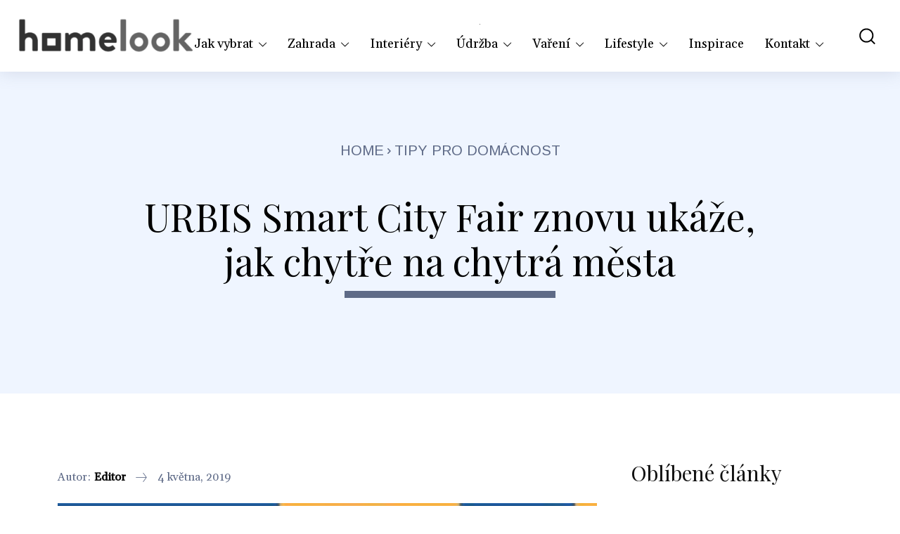

--- FILE ---
content_type: text/css; charset=utf-8
request_url: https://www.homelook.cz/wp-content/cache/min/1/wp-content/plugins/td-composer/legacy/Newspaper/includes/demos/estates_pro/demo_style.css?ver=1696403770
body_size: 11
content:
.td-estates-pro .td-post-sharing-visible .td-social-share-text .td-social-but-text{display:none}@media (min-width:1140px){.td-estates-pro .td-estates-post-content img{position:relative;left:-100px}}